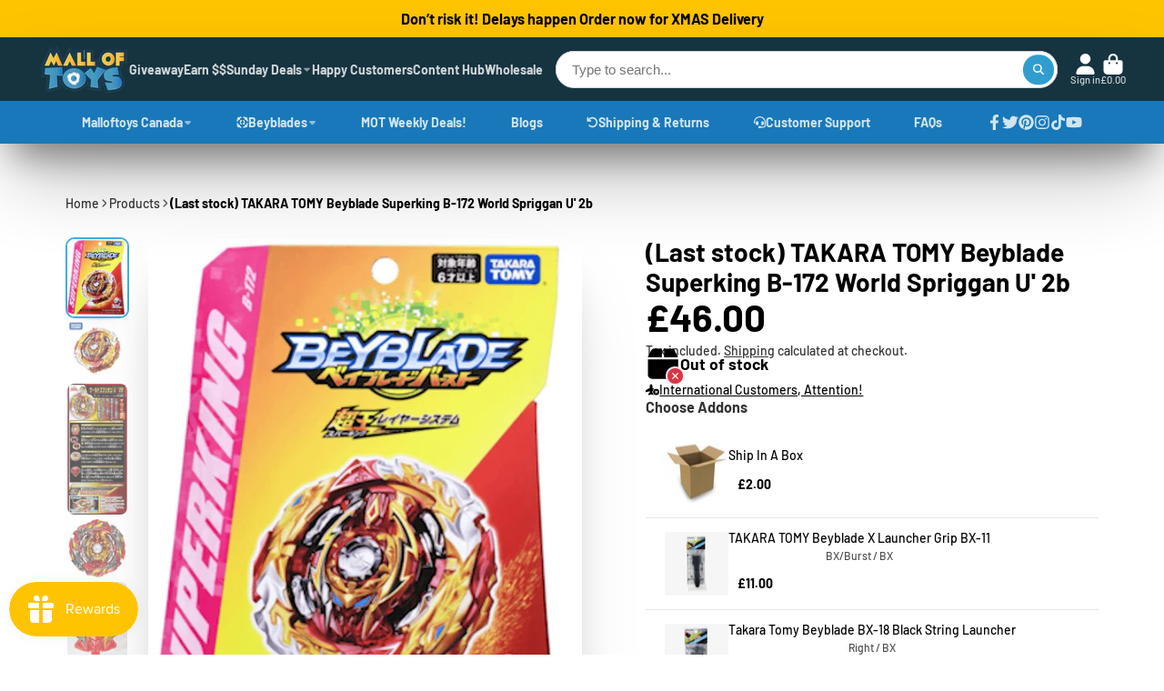

--- FILE ---
content_type: text/html; charset=utf-8
request_url: https://malloftoys.com/en-gb/products/takara-tomy-beyblade-burst-b-168-rage-longinus-ds-3a-beyblade-all-takara-tomy-beyblades?view=quick-view
body_size: 4515
content:
<main id="MainContent" class="content-for-layout focus-none" role="main" tabindex="-1">
        
<section id="shopify-section-s_product" class="shopify-section"> <template id="ProductQuickView-4458762862690">
        <link rel="stylesheet" href="//malloftoys.com/cdn/shop/t/63/assets/product-quick-view.css?v=62237436725195016571707226308" media="print" onload="loadStyle(this)">
        <noscript>
            <link rel="stylesheet" href="//malloftoys.com/cdn/shop/t/63/assets/product-quick-view.css?v=62237436725195016571707226308" media="screen">
        </noscript>
        <div class="#product-quick-view shadow-4">
            <div class="#product"><link href="//malloftoys.com/cdn/shop/t/63/assets/product.css?v=114260496578504589401709655282" rel="stylesheet" type="text/css" media="all" onload="loadStyle(this)">    
        <div class="#grid @type:template #product-grid" style="--template: 64% minmax(0, 1fr); --template-mobile: none; --gap: 3rem;">
            <div>
                <div class="#product-media">
        <link href="//malloftoys.com/cdn/shop/t/63/assets/product-gallery.css?v=178642532432297976281709745737" rel="stylesheet" type="text/css" media="all" onload="loadStyle(this)">
<link href="//malloftoys.com/cdn/shop/t/63/assets/swiper.css?v=18171659380541476771710560232" rel="stylesheet" type="text/css" media="all" onload="loadStyle(this)">
<link rel="stylesheet" href="//malloftoys.com/cdn/shop/t/63/assets/product-gallery-zoom.css?v=111116246571657663701707226295" media="print" onload="loadStyle(this)">
        <noscript>
            <link rel="stylesheet" href="//malloftoys.com/cdn/shop/t/63/assets/product-gallery-zoom.css?v=111116246571657663701707226295" media="screen">
        </noscript>
<product-gallery 
    class="#product-gallery" 
    section-id="s_product" 
    id="product-galleryslideshows_product" 
    
><div class="#grid @type:template #product-gallery-grid" style="--template: 70px minmax(0, 1fr); --template-mobile: 0 minmax(0, 1fr); --gap: 1.5rem; --gap-mobile: 0;"><link href="//malloftoys.com/cdn/shop/t/63/assets/slideshow-thumbnails.css?v=108223524459930152811707226326" rel="stylesheet" type="text/css" media="all" onload="loadStyle(this)">
<slideshow-thumbnails class="#slideshow-thumbnails mobile-hidden @layout-type:slideshow" ref="#product-galleryslideshows_product">
    
        <div class="#slideshow-thumbnails-inner">
            

        <div class="#slideshow-thumbnails-item" data-item>
            <div class="
        #media 
        @type:ar 
        @type-mobile:ar
        
        
        
        
        
    "
    style="
        --image-fit: cover;
        --ar-padding:118.56710393541876%;; 
        ;
        
    "
>
        <div class="#media-image-wrapper">
            
            <img
                class="#media-image @cover @animate-loading"
                alt="TAKARA TOMY Beyblade Burst B-168 Rage Longinus.Ds&#39; 3A Beyblade"
                width="991"
                height="1175"
               
                style="--image-position: 49.121% 8.984%;"
                onload="lazyImageOnLoad(this)"
                
                    
                    
                    
                    src="//malloftoys.com/cdn/shop/products/TAKARA-TOMY-Beyblade-Burst-B-168-Rage-LonginusDs-3A-Beyblade_70x.jpg?v=1759441298"
                    srcset="//malloftoys.com/cdn/shop/products/TAKARA-TOMY-Beyblade-Burst-B-168-Rage-LonginusDs-3A-Beyblade_70x.jpg?v=1759441298, //malloftoys.com/cdn/shop/products/TAKARA-TOMY-Beyblade-Burst-B-168-Rage-LonginusDs-3A-Beyblade_140x.jpg?v=1759441298 2x, //malloftoys.com/cdn/shop/products/TAKARA-TOMY-Beyblade-Burst-B-168-Rage-LonginusDs-3A-Beyblade_210x.jpg?v=1759441298 3x"
                
                
            >
            
<div class="#media-image-loading"></div></div>
    
    
    

</div>
</div>
    

        <div class="#slideshow-thumbnails-item" data-item>
            <div class="
        #media 
        @type:ar 
        @type-mobile:ar
        
        
        
        
        
    "
    style="
        --image-fit: cover;
        --ar-padding:100.0%;; 
        ;
        
    "
>
        <div class="#media-image-wrapper">
            
            <img
                class="#media-image @cover @animate-loading"
                alt="TAKARA TOMY Beyblade Burst B-168 Rage Longinus.Ds&#39; 3A Beyblade"
                width="1080"
                height="1080"
               
                style="--image-position: 50.0% 50.0%;"
                onload="lazyImageOnLoad(this)"
                
                    
                    
                    
                    src="//malloftoys.com/cdn/shop/products/TAKARA-TOMY-Beyblade-Burst-B-168-Rage-LonginusDs-3A-Beyblade-2_70x.jpg?v=1706115877"
                    srcset="//malloftoys.com/cdn/shop/products/TAKARA-TOMY-Beyblade-Burst-B-168-Rage-LonginusDs-3A-Beyblade-2_70x.jpg?v=1706115877, //malloftoys.com/cdn/shop/products/TAKARA-TOMY-Beyblade-Burst-B-168-Rage-LonginusDs-3A-Beyblade-2_140x.jpg?v=1706115877 2x, //malloftoys.com/cdn/shop/products/TAKARA-TOMY-Beyblade-Burst-B-168-Rage-LonginusDs-3A-Beyblade-2_210x.jpg?v=1706115877 3x"
                
                
            >
            
<div class="#media-image-loading"></div></div>
    
    
    

</div>
</div>
    

        </div>
    
</slideshow-thumbnails>

<script type="module" src="//malloftoys.com/cdn/shop/t/63/assets/slideshow-thumbnails.js?v=56421472190420006381707226423"></script>

<div class="#product-gallery-stage">
            <div class="#product-gallery-stage-inner shadow-2">
                <div data-swiper class="swiper">
                    <div class="swiper-wrapper">
                                <div class="swiper-slide"><product-gallery-zoom scale="1.5" class="#product-gallery-zoom" data-zoom="//malloftoys.com/cdn/shop/products/TAKARA-TOMY-Beyblade-Burst-B-168-Rage-LonginusDs-3A-Beyblade.jpg?v=1759441298">
                                                    <div class="
        #media 
        @type:ar 
        @type-mobile:ar
        
        
        
        
        
    "
    style="
        --image-fit: cover;
        --ar-padding:118.56710393541876%;; 
        ;
        
    "
>
        <div class="#media-image-wrapper">
            
            <img
                class="#media-image @cover @animate-loading"
                alt="TAKARA TOMY Beyblade Burst B-168 Rage Longinus.Ds&#39; 3A Beyblade"
                width="991"
                height="1175"
               
                style="--image-position: 49.121% 8.984%;"
                onload="lazyImageOnLoad(this)"
                    
                    src="//malloftoys.com/cdn/shop/products/TAKARA-TOMY-Beyblade-Burst-B-168-Rage-LonginusDs-3A-Beyblade.jpg?v=1759441298"
                    srcset="//malloftoys.com/cdn/shop/products/TAKARA-TOMY-Beyblade-Burst-B-168-Rage-LonginusDs-3A-Beyblade_165x.jpg?v=1759441298 165w,//malloftoys.com/cdn/shop/products/TAKARA-TOMY-Beyblade-Burst-B-168-Rage-LonginusDs-3A-Beyblade_360x.jpg?v=1759441298 360w,//malloftoys.com/cdn/shop/products/TAKARA-TOMY-Beyblade-Burst-B-168-Rage-LonginusDs-3A-Beyblade_533x.jpg?v=1759441298 533w,//malloftoys.com/cdn/shop/products/TAKARA-TOMY-Beyblade-Burst-B-168-Rage-LonginusDs-3A-Beyblade_720x.jpg?v=1759441298 720w,//malloftoys.com/cdn/shop/products/TAKARA-TOMY-Beyblade-Burst-B-168-Rage-LonginusDs-3A-Beyblade_940x.jpg?v=1759441298 940w,//malloftoys.com/cdn/shop/products/TAKARA-TOMY-Beyblade-Burst-B-168-Rage-LonginusDs-3A-Beyblade.jpg?v=1759441298 991w"
                    
                        sizes="(min-width: 992px) calc(min(100vw, 1220px) * 0.64 - 70px - 1.5rem),(max-width: 991px) calc(90vw),  100vw"
                    
                
                
            >
            
<div class="#media-image-loading"></div></div>
    
    
    

</div>

                                                    <div class="#product-gallery-zoom-loading" hidden data-loading>
                                                        <div class="#spinner @size:xs">
    <div></div>
    <div></div>
    <div></div>
</div>
                                                        <span class="#product-gallery-zoom-loading-title">Zooming image...</span>
                                                    </div> 
                                                </product-gallery-zoom></div>        
                            
                                <div class="swiper-slide"><product-gallery-zoom scale="1.5" class="#product-gallery-zoom" data-zoom="//malloftoys.com/cdn/shop/products/TAKARA-TOMY-Beyblade-Burst-B-168-Rage-LonginusDs-3A-Beyblade-2.jpg?v=1706115877">
                                                    <div class="
        #media 
        @type:ar 
        @type-mobile:ar
        
        
        
        
        
    "
    style="
        --image-fit: cover;
        --ar-padding:100.0%;; 
        ;
        
    "
>
        <div class="#media-image-wrapper">
            
            <img
                class="#media-image @cover @animate-loading"
                alt="TAKARA TOMY Beyblade Burst B-168 Rage Longinus.Ds&#39; 3A Beyblade"
                width="1080"
                height="1080"
               
                style="--image-position: 50.0% 50.0%;"
                onload="lazyImageOnLoad(this)"
                    
                    src="//malloftoys.com/cdn/shop/products/TAKARA-TOMY-Beyblade-Burst-B-168-Rage-LonginusDs-3A-Beyblade-2.jpg?v=1706115877"
                    srcset="//malloftoys.com/cdn/shop/products/TAKARA-TOMY-Beyblade-Burst-B-168-Rage-LonginusDs-3A-Beyblade-2_165x.jpg?v=1706115877 165w,//malloftoys.com/cdn/shop/products/TAKARA-TOMY-Beyblade-Burst-B-168-Rage-LonginusDs-3A-Beyblade-2_360x.jpg?v=1706115877 360w,//malloftoys.com/cdn/shop/products/TAKARA-TOMY-Beyblade-Burst-B-168-Rage-LonginusDs-3A-Beyblade-2_533x.jpg?v=1706115877 533w,//malloftoys.com/cdn/shop/products/TAKARA-TOMY-Beyblade-Burst-B-168-Rage-LonginusDs-3A-Beyblade-2_720x.jpg?v=1706115877 720w,//malloftoys.com/cdn/shop/products/TAKARA-TOMY-Beyblade-Burst-B-168-Rage-LonginusDs-3A-Beyblade-2_940x.jpg?v=1706115877 940w,//malloftoys.com/cdn/shop/products/TAKARA-TOMY-Beyblade-Burst-B-168-Rage-LonginusDs-3A-Beyblade-2_1066x.jpg?v=1706115877 1066w,//malloftoys.com/cdn/shop/products/TAKARA-TOMY-Beyblade-Burst-B-168-Rage-LonginusDs-3A-Beyblade-2.jpg?v=1706115877 1080w"
                    
                        sizes="(min-width: 992px) calc(min(100vw, 1220px) * 0.64 - 70px - 1.5rem),(max-width: 991px) calc(90vw),  100vw"
                    
                
                
            >
            
<div class="#media-image-loading"></div></div>
    
    
    

</div>

                                                    <div class="#product-gallery-zoom-loading" hidden data-loading>
                                                        <div class="#spinner @size:xs">
    <div></div>
    <div></div>
    <div></div>
</div>
                                                        <span class="#product-gallery-zoom-loading-title">Zooming image...</span>
                                                    </div> 
                                                </product-gallery-zoom></div>        
                            
</div>
                </div>
            </div>
        </div>
    </div>
    <div class="#product-gallery-pagination swiper-pagination desktop-hidden" data-pagination></div></product-gallery><script type="module" src="//malloftoys.com/cdn/shop/t/63/assets/product-gallery-zoom.js?v=61220453593912650691707226401"></script><script type="module" src="//malloftoys.com/cdn/shop/t/63/assets/product-gallery.js?v=163804732608976278541707226402"></script>
    </div>            
            </div>
            <div>            
                <div class="#product-meta">
        <link href="//malloftoys.com/cdn/shop/t/63/assets/product-info-loading.css?v=94538173119829809411707226298" rel="stylesheet" type="text/css" media="all" onload="loadStyle(this)">

<product-info-loading class="#product-info-loading" section-id=s_product>
    <div class="#spinner @size:md">
    <div></div>
    <div></div>
    <div></div>
</div>
</product-info-loading>

<script type="module" src="//malloftoys.com/cdn/shop/t/63/assets/product-info-loading.js?v=91295072994175843291707226403"></script>
        

                <div class="#product-meta-block  " data-meta-block >
                    
                    
                    <h1 class="#product-title @line-clamp fs-md heading-font" style="--line-clamp: 3;">
                        (Last Stock) TAKARA TOMY Beyblade Burst B-168 Rage Longinus.Ds' 3A Beyblade
                    </h1>

                

                </div>
            
        

                <div class="#product-meta-block  " data-meta-block >
                    
                    
                    <product-variant-listener section-id="s_product" id="b-dd396644-4bb4-4354-abeb-c401cb2bdea6">
                        <div class="#product-price">
                            



<dl class="#price">
  <div class="#price-item @regular  ">
    <dt class="#price-item-heading ">Price
</dt>
    <dd class="#price-item-value">
      <span class="#price-value">£37.00</span>
    </dd>
  </div>
      
  
</dl>

                        </div><div class="#product-price-tax-note">Tax included. <a href="/en-gb/policies/shipping-policy">Shipping</a> calculated at checkout.
</div><div ><form method="post" action="/en-gb/cart/add" id="product-form-installment-s_product" accept-charset="UTF-8" class="shopify-product-form" enctype="multipart/form-data"><input type="hidden" name="form_type" value="product" /><input type="hidden" name="utf8" value="✓" /><input type="hidden" name="id" value="31790392967266">
                                
<input type="hidden" name="product-id" value="4458762862690" /><input type="hidden" name="section-id" value="s_product" /></form></div>
                    </product-variant-listener>

                

                </div>
            
        

        

                <div class="#product-meta-block  " data-meta-block >
                    
                    
<link href="//malloftoys.com/cdn/shop/t/63/assets/product-stock-alert.css?v=96813492811010388351707226311" rel="stylesheet" type="text/css" media="all" onload="loadStyle(this)">
                    <product-variant-listener section-id="s_product" id="b-ff47d48e-7efa-4fba-8725-3afae9f3537d">





<div class="#product-stock-alert">
    <div class="#product-stock-alert-icon">
        <div class="#product-stock-alert-icon-base">
            


<svg class="#icon" >
            <use href="#svg-icon-box"></use>
        </svg>
        </div>
        <div class="#product-stock-alert-icon-status text-danger">
            


<svg class="#icon" >
            <use href="#svg-icon-x"></use>
        </svg>
        </div>
    </div>
    <div class="#product-stock-alert-text">Out of stock</div>
</div></product-variant-listener>

                

                </div>
            
        

                <div class="#product-meta-block  " data-meta-block >
                    
                    
<link href="//malloftoys.com/cdn/shop/t/63/assets/product-form.css?v=57972348041211028371707226294" rel="stylesheet" type="text/css" media="all" onload="loadStyle(this)">


   

<form method="post" action="/en-gb/contact#contactForms_product" id="contactForms_product" accept-charset="UTF-8" class="contact-form"><input type="hidden" name="form_type" value="contact" /><input type="hidden" name="utf8" value="✓" /></form><form method="post" action="/en-gb/cart/add" id="productForms_product4458762862690" accept-charset="UTF-8" class="shopify-product-form" enctype="multipart/form-data" novalidate="novalidate"><input type="hidden" name="form_type" value="product" /><input type="hidden" name="utf8" value="✓" /><product-variant-listener section-id="s_product" id="b-acf9de77-95a7-43b0-88ae-af02c9ee2b46" emptyable><product-form
                class="#product-form"
                section-id="s_product"
            >
                
                    
                        <link href="//malloftoys.com/cdn/shop/t/63/assets/product-stock-notifier.css?v=80773166679144379801707226312" rel="stylesheet" type="text/css" media="all" onload="loadStyle(this)">
<div class="#product-stock-notifier">
    <div class="#product-stock-notifier-header">
        
            <div class="#product-stock-notifier-header-icon">
                


<svg class="#icon" >
            <use href="#svg-icon-bell"></use>
        </svg>

            </div>    
        
</div>
    <div class="#product-stock-notifier-init">
        <div class="#product-stock-notifier-message">
            <h3 class="#product-stock-notifier-message-heading">Stock Notification</h3>
            <h4 class="#product-stock-notifier-message-subheading">Get notified when this product is available again</h4>
        </div>
        <contact-form-submiter 
            success-message="We will email you as soon as this item is in stock"
            success-title="Subscribed!"
        >
            <input type="hidden" form="contactForms_product" data-contact-form-targeter disabled>
            <div class="#product-stock-notifier-form">
        <div class="#product-stock-notifier-form-inner">
            <input
                type="hidden"
                form="contactForms_product"
                name="contact[Stock notify]"
                value="Product(Last Stock) TAKARA TOMY Beyblade Burst B-168 Rage Longinus.Ds' 3A Beyblade" 
            >
            
            <input
                data-input
                form="contactForms_product"
                autocomplete="email"
                type="email"
                class="#product-stock-notifier-form-input"
                placeholder="Your Email"
                name="contact[email]"
                value=""
                required
            >
            <button class="#product-stock-notifier-form-submit" form="contactForms_product" type="submit">
                Notify me 
            </button>
        </div>
    </div>
        </contact-form-submiter>
    </div>
</div>
                    
                
            </product-form></product-variant-listener><input type="hidden" name="product-id" value="4458762862690" /><input type="hidden" name="section-id" value="s_product" /></form><script type="module" src="//malloftoys.com/cdn/shop/t/63/assets/product-to-cart.js?v=137034280527592343851707226411"></script>
<script type="module" src="//malloftoys.com/cdn/shop/t/63/assets/buy-with-counter.js?v=149538553701704949541707226344"></script>

    <script type="module" src="//malloftoys.com/cdn/shop/t/63/assets/contact-form-submiter.js?v=146339866839995438181707226363"></script>



    <script type="module" src="//malloftoys.com/cdn/shop/t/63/assets/product-dynamic-checkout.js?v=33817353378937171461707226399"></script>




                </div>
            
        
    </div>
            </div>
        </div>
    </div>
    <script type="module" src="//malloftoys.com/cdn/shop/t/63/assets/product-variant-listener.js?v=117928347667017526361707226412"></script>
    <script type="module" src="//malloftoys.com/cdn/shop/t/63/assets/product-form.js?v=164035226813831702461707226400"></script>
        </div>
    </template>
    <script type="module">
        const productHandle = "takara-tomy-beyblade-burst-b-168-rage-longinus-ds-3a-beyblade-all-takara-tomy-beyblades";
        const historyLimit = 8;
        const history = JSON.parse(localStorage.getItem('browsingHistory'));
        if (history) {
            const updatedHistory = [productHandle, ...history.filter(url => url !== productHandle)];
            if (updatedHistory.length > historyLimit) updatedHistory.length = historyLimit;
            localStorage.setItem('browsingHistory', JSON.stringify(updatedHistory));
        } else{
            localStorage.setItem('browsingHistory', JSON.stringify([productHandle]));
        }
    </script>



<script type="module" src="//malloftoys.com/cdn/shop/t/63/assets/custom-select.js?v=119338116192657394901707226366"></script><script type="application/ld+json">
{
  "@context": "http://schema.org/",
  "@type": "Product",
  "name": "(Last Stock) TAKARA TOMY Beyblade Burst B-168 Rage Longinus.Ds' 3A Beyblade",
  "url": "https:\/\/malloftoys.com\/en-gb\/products\/takara-tomy-beyblade-burst-b-168-rage-longinus-ds-3a-beyblade-all-takara-tomy-beyblades",
  "image": [
      "https:\/\/malloftoys.com\/cdn\/shop\/products\/TAKARA-TOMY-Beyblade-Burst-B-168-Rage-LonginusDs-3A-Beyblade_991x.jpg?v=1759441298"
    ],
  "description": "\nBrand: TakaraTomy\nModel: B-168\nName: Rage Longinus\nShipping: 3-4 day USPS First class shipping, shipped from Massachusetts, United States.\n\nfollow us on Instagram(@malloftoys) for exclusive discounts and weekly giveaways! \n\n ",
  "sku": "B-168",
  "brand": {
    "@type": "Brand",
    "name": "Takara Tomy"
  },
  "aggregateRating": {
    "@type": "AggregateRating",
    "ratingValue": "2900",
    "bestRating": "2900",
    "ratingCount": "2911"
  },
  "offers": [{
      "@type": "Offer","sku": "B-168","availability": "http://schema.org/OutOfStock",
      "priceValidUntil": "2025-12-31",
      "price": 37.0,
      "priceCurrency": "GBP",
      "url": "https:\/\/malloftoys.com\/en-gb\/products\/takara-tomy-beyblade-burst-b-168-rage-longinus-ds-3a-beyblade-all-takara-tomy-beyblades?variant=31790392967266",
      "shippingDetails": {
        "@type": "OfferShippingDetails",
        "shippingRate": {
          "@type": "MonetaryAmount",
          "value": "5.00",
          "currency": "USD"
        },
        "deliveryTime": {
          "@type": "ShippingDeliveryTime",
          "handlingTime": {
            "@type": "QuantitativeValue",
            "minValue": "1",
            "maxValue": "1",
            "unitCode": "DAY"
          },
          "transitTime": {
            "@type": "QuantitativeValue",
            "minValue": "2",
            "maxValue": "3",
            "unitCode": "DAY"
          }
        },
        "shippingDestination": {
          "@type": "DefinedRegion",
          "addressCountry": "US"
        },
        "applicableCountry": "US"
      },
      "hasMerchantReturnPolicy": {
        "@type": "MerchantReturnPolicy",
        "returnPolicyCategory": "https://schema.org/MerchantReturnFiniteReturnWindow",
        "returnFees": "FreeReturn",
        "returnMethod": "ReturnByMail",
        "returnShippingFeesAmount": {
          "@type": "MonetaryAmount",
          "value": "0.00",
          "currency": "USD"
        },
        "returnPolicyCountry": "US",
        "merchantReturnDays": "30",
        "applicableCountry": "US"
      }
    }
],
  "mainEntity": [
    
]
}
</script>

<div id="sticky-add-to-cart" class="sticky-add-to-cart">
  <div class="sticky-thumbnail">
    <img src="//malloftoys.com/cdn/shop/products/TAKARA-TOMY-Beyblade-Burst-B-168-Rage-LonginusDs-3A-Beyblade_small.jpg?v=1759441298" alt="(Last Stock) TAKARA TOMY Beyblade Burst B-168 Rage Longinus.Ds' 3A Beyblade">
  </div>
  <div class="sticky-details">
    <div class="sticky-title">(Last Stock) TAKARA TOMY Beyblade Burst B-168 Rage Longinus.Ds' 3A Beyblade</div>
    <div class="sticky-prices">
      <span class="sticky-price">£37.00</span>
      
    </div>
  </div>
  <button class="sticky-add-to-cart-btn" onclick="document.querySelector('button[class*=\\@display-style\\:gradient]').click()">Add to Cart</button>
</div>
<style>
  #sticky-add-to-cart {
  position: fixed;
  bottom: 85px;
  right:2px;
  width: 100%;
  max-width: 400px;
  background: #fff;
  box-shadow: 0 0 10px rgba(0, 0, 0, 0.1);
  border-radius: 5px;
  border: black solid 1px;
  padding: 10px;
  display: none; /* Initially hidden */
  align-items: center;
  z-index: 9999;
  transition: transform 0.3s ease, opacity 0.3s ease;
}

.sticky-thumbnail img {
  width: 50px;
  height: 50px;
  object-fit: cover;
  border-radius: 5px;
}

.sticky-details {
  flex: 1;
  margin-left: 10px;
  overflow: hidden;
}

.sticky-title {
  font-size: 16px;
  font-weight: bold;
  white-space: nowrap;
  overflow: hidden;
  text-overflow: ellipsis;
}

.sticky-prices {
  display: flex;
  align-items: center;
  margin: 5px 0;
}

.sticky-price {
  font-size: 18px;
  color: #333;
  margin-right: 10px;
}

.sticky-compare-price {
  font-size: 14px;
  color: #999;
  text-decoration: line-through;
}

.sticky-add-to-cart-btn {
  background: #2F9ECF;
  color: #fff;
  border: none;
  padding: 10px 20px;
  border-radius: 5px;
  cursor: pointer;
  margin-left: 10px;
}

.shake {
  animation: shake 0.5s;
}

@keyframes shake {
  0%, 100% {
    transform: translateX(0);
  }
  25% {
    transform: translateX(-5px);
  }
  75% {
    transform: translateX(5px);
  }
}
</style>
<script>
  document.addEventListener('DOMContentLoaded', function() {
  var stickyAddToCart = document.getElementById('sticky-add-to-cart');
  var stickyAddToCartBtn = document.querySelector('.sticky-add-to-cart-btn');

  // Show the sticky bar after scrolling down 300px
  window.addEventListener('scroll', function() {
    if (window.scrollY > 300) {
      stickyAddToCart.style.display = 'flex';
      stickyAddToCart.style.opacity = '1';
      stickyAddToCart.style.transform = 'translateY(0)';
    } else {
      stickyAddToCart.style.opacity = '0';
      stickyAddToCart.style.transform = 'translateY(100%)';
      setTimeout(function() {
        stickyAddToCart.style.display = 'none';
      }, 300);
    }
  });

  // Add shaking animation
  setInterval(function() {
    stickyAddToCartBtn.classList.add('shake');
    setTimeout(function() {
      stickyAddToCartBtn.classList.remove('shake');
    }, 500);
  }, 3000);
});

</script></section>
    </main>

--- FILE ---
content_type: text/css
request_url: https://malloftoys.com/cdn/shop/t/63/assets/social-profiles.css?v=135374934702426479321707226329
body_size: -798
content:
.\#social-profiles{--icon-size:1.5rem;--gap:1rem;gap:var(--gap);display:flex;flex-wrap:wrap}.\#social-profiles-item{color:inherit}.\#social-profiles-item-icon .\#icon{--size:var(--icon-size)}

--- FILE ---
content_type: text/css
request_url: https://malloftoys.com/cdn/shop/t/63/assets/product-info-loading.css?v=94538173119829809411707226298
body_size: -711
content:
.\#product-info-loading{display:flex;align-items:center;justify-content:center;top:0;left:0;width:100%;height:100%;position:absolute;background:rgba(235,239,241,.5);opacity:0;pointer-events:none;z-index:21}.\#product-info-loading.\!active{opacity:1;pointer-events:auto}

--- FILE ---
content_type: text/css
request_url: https://malloftoys.com/cdn/shop/t/63/assets/product-stock-alert.css?v=96813492811010388351707226311
body_size: -610
content:
.\#product-stock-alert{display:flex;align-items:center;gap:1rem}.\#product-stock-alert-text{font-size:1.25rem;font-weight:var(--font-body-weight-bold)}.\#product-stock-alert-icon{position:relative}.\#product-stock-alert-icon-base .\#icon{--size:2.7rem}.\#product-stock-alert-icon-status{border:2px solid #ededed;bottom:-.4rem;right:-.4rem;position:absolute;padding:3px;border-radius:50%;background:currentColor}.\#product-stock-alert-icon-status .\#icon{color:#fff;--size:0.8rem;display:block}

--- FILE ---
content_type: text/css
request_url: https://malloftoys.com/cdn/shop/t/63/assets/product-payment-methods.css?v=153217325458099665791707226303
body_size: -940
content:
.\#product-payment-methods{display:flex;flex-wrap:wrap;gap:.5rem}.\#product-payment-methods.\@center{justify-content:center}.\#product-payment-methods-item>svg{height:2.2rem;width:auto}

--- FILE ---
content_type: text/css
request_url: https://malloftoys.com/cdn/shop/t/63/assets/page-spinner.css?v=158231144301005980821707226279
body_size: -635
content:
.\#page-spinner{position:fixed;display:flex;align-items:center;justify-content:center;background:rgba(255,255,255,.67);backdrop-filter:blur(5px);top:0;left:0;width:100%;height:100%;z-index:99}

--- FILE ---
content_type: text/css
request_url: https://malloftoys.com/cdn/shop/t/63/assets/lights-out.css?v=51867121224020510081707226261
body_size: -691
content:
.\#lights-out{top:0;left:0;width:100%;height:100%;position:fixed;background:#000;opacity:.8;display:block;z-index:22;display:none}.\#lights-out[on]{display:block}

--- FILE ---
content_type: text/css
request_url: https://malloftoys.com/cdn/shop/t/63/assets/product-quick-view.css?v=62237436725195016571707226308
body_size: -794
content:
.\#product-quick-view{max-height:90vh;overflow-y:auto;padding:3rem;border-radius:var(--border-radius-base);background:var(--color-g-bg)}.\#product-quick-view .\#product-media{top:0}

--- FILE ---
content_type: text/javascript
request_url: https://malloftoys.com/cdn/shop/t/63/assets/product-form.js?v=164035226813831702461707226400
body_size: -19
content:
(async()=>{const{Core}=await importModule('Core');const PREFIX_BUY_WITH='buy_with_'
customElements.define('product-form',class extends Core{elements={formTargeter:'[data-product-form-targeter]',toCartButton:'product-to-cart'}
render(){if(!this.$formTargeter)return;this.$form=this.$formTargeter.form;this.$form?.addEventListener('submit',this._submitHandler.bind(this))}
_submitHandler(e){e.preventDefault();this.$toCartButton.addToCart(this.cartItems,this.mainVariantId)}
_isVariantInput([inputName,value]){if(inputName==='selling_plan')this._setSellingPlan(value);return inputName.includes(PREFIX_BUY_WITH)||inputName==='id'}
_setSellingPlan(id){this.sellingPlanId=id}
_setCartItem([inputName,value]){if(inputName==='id')this.mainVariantId=value;const sellingPlanId=this.sellingPlanId||'';return{id:value,quantity:this._getItemQty(inputName),selling_plan:inputName==='id'?sellingPlanId:'',properties:this._getProperties(inputName)}}
_getItemQty(inputName){return inputName==='id'?this.qty:1}
_getProperties(inputName){return inputName==='id'?this.properties:{}}
get cartItems(){return Array.from(this.formData.entries()).filter(this._isVariantInput.bind(this)).map(this._setCartItem.bind(this))}
get formData(){return new FormData(this.$form)}
get qty(){return+this.formData.get('quantity')||1}
get properties(){const propertyKeys=this.formData.getAll('customPropertyReference');return propertyKeys.filter(Boolean).reduce((acc,key)=>{acc[key]=this.formData.get(`properties[${key}]`);return acc},{})}})})()

--- FILE ---
content_type: text/javascript
request_url: https://malloftoys.com/cdn/shop/t/63/assets/product-buy-with.js?v=165554656675986184081707226394
body_size: -49
content:
(async()=>{const{Core}=await importModule('Core');const{$toggleDisplay}=await importModule('Utils');const ATTR_MONEY_TEMPLATE="money-template";const ATTR_MAIN_VARIANT_PRICE="main-variant-price";const ATTR_SHOW_TOTAL='show-total';customElements.define('product-buy-with',class extends Core{elements={items:'*[data-element="complementary-item"]',subtotal:'[data-element="subtotal"]',subtotalPrice:'[data-element="subtotal-price"]',}
subscriptions={'cart:update':'_uncheck'}
render(){this.subscribe('cart:update',{global:!0});this._handleChange()}
_handleChange(){this.addEventListener('change',this._onChange.bind(this))}
_onChange(){this._getCurrentItems();this.showTotal&&this._updateSubtotal();this._publishChange()}
_getCurrentItems(){this.checkedItems=this.$items.filter(item=>item.checked)}
_uncheck(){this.checkedItems.map($checkbox=>{$checkbox.checked=!1});$toggleDisplay(this.$subtotal,!1);this._getCurrentItems();this._publishChange()}
_publishChange(){this.publish('buyWith:change',{selected:this.checkedItems.length})}
_updateSubtotal(){this._getSubtotalWithCurrency();this.$subtotalPrice.innerText=this.subtotalWithCurrency;$toggleDisplay(this.$subtotal,!!this.checkedItems.length)}
_getSubtotalWithCurrency(){this.subtotalWithCurrency=this.moneyTemplate.replace('{amount}',this.subtotalValue)}
get subtotalValue(){return this.checkedItems.map(item=>+item.dataset.priceValue).reduce((acc,price)=>acc+=price,+this.mainVariantPrice).toLocaleString(undefined,{minimumFractionDigits:2})}
get mainVariantPrice(){return this.getAttribute(ATTR_MAIN_VARIANT_PRICE)}
get moneyTemplate(){return this.getAttribute(ATTR_MONEY_TEMPLATE)}
get showTotal(){return this.hasAttribute(ATTR_SHOW_TOTAL)}})})()

--- FILE ---
content_type: text/javascript
request_url: https://malloftoys.com/cdn/shop/t/63/assets/custom-select.js?v=119338116192657394901707226366
body_size: -67
content:
(async()=>{const{Core}=await importModule('Core');const{computePosition,flip}=await importModule('FloatingUI');const{$show,$hide,$isHidden}=await importModule('Utils');const CLASSNAME_SELECTED='active';const CN_INIT='!init';const SELECTOR_OPTION_CONTENT='[data-option-content]';customElements.define('x-select',class extends Core{elements={optionsList:'[data-options]',state:'[data-state]',options:'*[data-option]'}
async render(){this.$currentOption=this.querySelector(`.${CLASSNAME_SELECTED}`)||'';this.$currentOption&&this._setCurrent(this.$currentOption.dataset.option);computePosition(this.$state,this.$optionsList,{placement:'bottom-end',strategy:'absolute',middleware:[flip()],}).then(({x,y})=>{Object.assign(this.$optionsList.style,{left:`${x}px`,top:`${y}px`})
this._hideList();this.$optionsList.classList.remove(CN_INIT)})
this.$state.addEventListener('click',()=>{this.isHidden?this._showList():this._hideList()});document.addEventListener('click',e=>{if(this.$optionsList.contains(e.target)||this.contains(e.target)){return}
this._hideList()})
this.$options.map(option=>option.addEventListener('click',this._selectOption.bind(this)))}
_selectOption({currentTarget}){this._hideList();if(currentTarget===this.$currentOption)return;this.$currentOption&&this.$currentOption.classList.remove(CLASSNAME_SELECTED);this.$currentOption=currentTarget;this.$currentOption.classList.add(CLASSNAME_SELECTED);this._setCurrent(this.$currentOption.dataset.option);this.dispatchEvent(new CustomEvent('x-change',{detail:{value:this.value}}))}
_setCurrent(value){this.value=value;this.$state.replaceChildren(...this.$currentOption.querySelector(SELECTOR_OPTION_CONTENT).cloneNode(!0).childNodes)}
_showList(){$show(this.$optionsList)}
_hideList(){$hide(this.$optionsList)}
get isHidden(){return $isHidden(this.$optionsList)}})})()

--- FILE ---
content_type: text/javascript
request_url: https://malloftoys.com/cdn/shop/t/63/assets/posted-popup.js?v=159423105644084922281707226391
body_size: -432
content:
(async()=>{const{Core}=await importModule('Core');const ATTR_NEWSLETTER_MSG='newsletter-msg';const ATTR_CONTACT_MSG='contact-msg';customElements.define('posted-popup',class extends Core{elements={template:'[data-template]'}
async render(){await customElements.whenDefined('modal-popup');this._initPopup()}
_initPopup(){if(window.location.search.includes('?customer_posted=true','customer_posted%3Dtrue')){this._trigerModal(this.newsletterMsg)}
if(window.location.search.includes('?contact_posted=true','contact_posted%3Dtrue')){this._trigerModal(this.contactMsg)}}
_trigerModal(msg){this.publish('toast-notification:open',{title:msg,type:'success'})}
get newsletterMsg(){return this.getAttribute(ATTR_NEWSLETTER_MSG)}
get contactMsg(){return this.getAttribute(ATTR_CONTACT_MSG)}})})()

--- FILE ---
content_type: text/javascript
request_url: https://malloftoys.com/cdn/shop/t/63/assets/product-info-loading.js?v=91295072994175843291707226403
body_size: -720
content:
(async()=>{const{Core}=await importModule('Core');const CN_ACTIVE='!active';customElements.define('product-info-loading',class extends Core{subscriptions={'variant:loading':'_handleLoading'}
render(){this.subscribe('variant:loading',{global:!0})}
_handleLoading(state){this.classList.toggle(CN_ACTIVE,state)}})})()

--- FILE ---
content_type: text/javascript
request_url: https://malloftoys.com/cdn/shop/t/63/assets/cart-total.js?v=5559694239201949111707226353
body_size: -428
content:
(async()=>{const{Core}=await importModule('Core');customElements.define('cart-total',class extends Core{subscriptions={'cart:update':'_cartUpdateHandler'}
async render(){await customElements.whenDefined('cart-provider');this.publish('cart:add-feature',{feature:'cart-total'});this.subscribe('cart:update',{global:!0})}
_cartUpdateHandler({meta}){this.total=meta.total}
set total(value){this.innerHTML=value}})})()

--- FILE ---
content_type: text/javascript
request_url: https://malloftoys.com/cdn/shop/t/63/assets/cart-counter.js?v=61774949554320809131707226345
body_size: -468
content:
(async()=>{const{Core}=await importModule('Core');const{$classListTemp,$toggleDisplay}=await importModule('Utils');const CN_ANIMATE='!animate';customElements.define('cart-counter',class extends Core{subscriptions={'cart:update':'_cartUpdateHandler'}
async render(){await customElements.whenDefined('cart-provider');this.publish('cart:add-feature',{feature:'counter'});this.subscribe('cart:update',{global:!0})}
_cartUpdateHandler({meta}){this.items=meta.count;$classListTemp(this,CN_ANIMATE)}
set items(value){this.textContent=value;$toggleDisplay(this,!!value)}})})()

--- FILE ---
content_type: text/javascript
request_url: https://malloftoys.com/cdn/shop/t/63/assets/buy-with-counter.js?v=149538553701704949541707226344
body_size: -763
content:
(async()=>{const{Core}=await importModule('Core');const{$toggleDisplay}=await importModule('Utils');customElements.define('buy-with-counter',class extends Core{elements={addOne:'[data-element="add-one"]',addMany:'[data-element="add-many"]'}
subscriptions={'buyWith:change':'_updateCounter'}
render(){this.subscribe('buyWith:change')}
_updateCounter({selected}){const count=selected+1;this.$addMany.querySelector('[data-i18n-amount]').textContent=count;$toggleDisplay(this.$addMany,count>1)
$toggleDisplay(this.$addOne,count<=1)}})})()

--- FILE ---
content_type: text/javascript
request_url: https://malloftoys.com/cdn/shop/t/63/assets/product-recommendations.js?v=163505270478081558891707226409
body_size: -228
content:
(async()=>{const{Core}=await importModule('Core');const{fetchHTML,$isEmpty,$show,$clone,Routes}=await importModule('Utils');const ATTR_PRODUCT_ID='product-id';const ATTR_LIMIT='limit';const SEL_WRAPPER='[data-swiper-wrapper]';const RQ_SECTION_ID='r_product-recommendations-slides';customElements.define('product-recommendations',class extends Core{elements={template:'[data-template]'}
async render(){this._initContainer();await this._setRecommendations();this._showRecommendations()}
_initContainer(){this.$container=$clone(this.$template)}
async _setRecommendations(){const $doc=await fetchHTML(`${Routes('productRecommendations')}?${this.fetchParams.toString()}`);const $section=$doc.getElementById(`shopify-section-${RQ_SECTION_ID}`);if($isEmpty($section))return this.getParentSection().remove();this.$container.querySelector(SEL_WRAPPER).replaceChildren(...$section.cloneNode(!0).childNodes)}
_showRecommendations(){this.replaceChildren(...this.$container.childNodes);$show(this)}
get fetchParams(){return new URLSearchParams({product_id:this.productId,limit:+this.limit,section_id:RQ_SECTION_ID})}
get productId(){return this.getAttribute(ATTR_PRODUCT_ID)}
get limit(){return this.getAttribute(ATTR_LIMIT)}})})()

--- FILE ---
content_type: text/javascript
request_url: https://malloftoys.com/cdn/shop/t/63/assets/express-option-list.js?v=123867180106516517221707226372
body_size: -550
content:
(async()=>{const{Core}=await importModule('Core');customElements.define('express-option-list',class extends Core{elements={toCartButton:'product-to-cart',selectedVariantPrice:'[data-selected-variant-price]'}
isSorted=!1;render(){this.addEventListener('change',this._onSelect.bind(this))}
_onSelect(e){this.selectedVariantId=e.target.value;this.selectedVariantPrice=e.target.dataset.price;this.$toCartButton.variantId=this.selectedVariantId}
set selectedVariantPrice(value){this.$selectedVariantPrice.innerText=value}})})()

--- FILE ---
content_type: text/javascript
request_url: https://malloftoys.com/cdn/shop/t/63/assets/product-dynamic-checkout.js?v=33817353378937171461707226399
body_size: -508
content:
(async()=>{const{Core}=await importModule('Core');const{$toggleDisplay}=await importModule('Utils');const CN_DISABLED='!disabled';customElements.define('product-dynamic-checkout',class extends Core{subscriptions={'buyWith:change':'_handleBuyWith','cart:add':'_disable','cart:update':'_enable','cart:error':'_enable'}
render(){this._rerenderPaymentButton();this.subscribe('buyWith:change');this.subscribe('cart:add',{global:!0});this.subscribe('cart:update',{global:!0});this.subscribe('cart:error',{global:!0})}
_rerenderPaymentButton(){if(window.Shopify?.PaymentButton?.init){window.Shopify.PaymentButton.init()}};_handleBuyWith({selected}){return $toggleDisplay(this,!selected)}
_disable(){this.disabled=!0}
_enable(){setTimeout(()=>{this.disabled=!1},1500)};set disabled(state){this.classList.toggle(CN_DISABLED,state)}})})()

--- FILE ---
content_type: text/javascript
request_url: https://malloftoys.com/cdn/shop/t/63/assets/localization-dropdown.js?v=61991484555721647271707226377
body_size: -390
content:
(async()=>{const{Core}=await importModule('Core');const{$show}=await importModule('Utils');customElements.define('localization-dropdown',class extends Core{elements={dropdown:'drop-down',form:'form',spinner:'[data-spinner]'}
render(){this._handleFormChange();this._handleDropdownStateChange()}
_handleDropdownStateChange(){if(this.lightsOut){this.$dropdown.addEventListener('dropdown:open',this._onDropdownOpen.bind(this));this.$dropdown.addEventListener('dropdown:close',this._onDropdownClose.bind(this))}}
_onDropdownOpen(){this.publish('lights-out',!0)}
_onDropdownClose(){this.publish('lights-out',!1)}
_handleFormChange(){this.$form.addEventListener('change',this._onFormChange.bind(this))}
_onFormChange(){$show(this.$spinner);this.$form.submit()}
get lightsOut(){return this.hasAttribute('lights-out')}})})()

--- FILE ---
content_type: text/javascript
request_url: https://malloftoys.com/cdn/shop/t/63/assets/contact-form-submiter.js?v=146339866839995438181707226363
body_size: -272
content:
(async()=>{const{Core}=await importModule('Core');const{Routes}=await importModule('Utils');customElements.define('contact-form-submiter',class extends Core{elements={form:'[data-contact-form]',formTargeter:'[data-contact-form-targeter]',inputs:'*[data-input]'}
render(){if(!this.$form){this.$form=this.$formTargeter.form}
this.$form.addEventListener('submit',this._handleSubmit.bind(this))}
async _handleSubmit(e){e.preventDefault();const formData=new FormData(e.target);const{url}=await this._send(formData);url.includes('challenge')?e.target.submit():this._success()}
async _send(formData){try{return await fetch(Routes('contact'),{method:'POST',body:formData})}catch({message}){console.error(message)}}
_success(){this._publishNotification();this._clearInputs()}
_publishNotification(){this.publish('toast-notification:open',{title:this.succesTitle,message:this.succesMsg,type:'success'})}
_clearInputs(){this.$inputs.map($input=>$input.value='')}
get succesMsg(){return this.getAttribute('success-message')||''}
get succesTitle(){return this.getAttribute('success-title')||''}})})()

--- FILE ---
content_type: text/javascript
request_url: https://malloftoys.com/cdn/shop/t/63/assets/page-spinner.js?v=68958504739443714061707226387
body_size: -507
content:
(async()=>{const{Core}=await importModule('Core');const{$hide,$show}=await importModule('Utils');customElements.define('page-spinner',class extends Core{subscriptions={'spinner:show':'_onShow','spinner:hide':'_onHide'}
render(){this.subscribe('spinner:show',{global:!0});this.subscribe('spinner:hide',{global:!0})}
_onShow(){$show(this)}
_onHide(){$hide(this)}})})()

--- FILE ---
content_type: text/javascript
request_url: https://malloftoys.com/cdn/shop/t/63/assets/core.js?v=77881558291933902981707226364
body_size: 23
content:
const BIND_EXCLUDED_METHODS={constructor:!0,render:!0}
class Core extends HTMLElement{static autobind=!0;constructor(){super();this.sectionId=this.getAttribute('section-id');if(typeof this.onIntersect=='function'){this.observer=new IntersectionObserver((entries)=>{this.onIntersect(entries[0].isIntersecting)})
this.observer.observe(this)}
this._subs={}}
subscribe(eventName,options){const handler=this.subscriptions[eventName];const handleFn=e=>{if(options?.global||this.sectionId&&this.sectionId===e.detail.sectionId){const handler=this.subscriptions[eventName];this[handler](e.detail.data,e.detail.sectionId,e)}};this._subs[handler]=handleFn.bind(this);document.addEventListener(eventName,this._subs[handler],{once:!!options?.once,capture:!0})}
async publish(eventName,data){const{publishEvent}=await importModule('Utils');publishEvent(eventName,data,this.sectionId)}
getParentSection(){return document.getElementById(`shopify-section-${this.sectionId}`)}
connectedCallback(){if(this.elements){for(const[key,value]of Object.entries(this.elements)){this[`$${key}`]=value[0]==="*"?Array.from(this.querySelectorAll(value.substring(1))):this.querySelector(value)}}
if(typeof this.render=='function'){this.render()}}
disconnectedCallback(){if(typeof this.disconnect=='function'){this.disconnect()}
if(this.subscriptions){for(const[key,value]of Object.entries(this.subscriptions)){if(typeof this._subs[value]=='function'){document.removeEventListener(key,this._subs[value],!0)}}}}
reRender(doc,selector,root){if(!selector){selector=`${this.tagName}[section-id="${this.sectionId}"]`}
if(!root){root=this}
const target=doc.querySelector(selector);root.replaceChildren(...target.cloneNode(!0).childNodes)}
$get(el,src=this){return src.querySelector(this.elements[el])}}
export{Core,Core as default}

--- FILE ---
content_type: text/javascript
request_url: https://malloftoys.com/cdn/shop/t/63/assets/cart-provider.js?v=65067419308991614171707226352
body_size: 293
content:
(async()=>{const{Core}=await importModule('Core');const{Routes,parseHTML}=await importModule('Utils');const CART_R_SECTION='r_cart';const NOTIFICATION_SECTION='r_cart-notification';const ATTR_IS_CART_PAGE='cart-page';const SECTION_DRAWER='g_cart-drawer';customElements.define('cart-provider',class extends Core{subscriptions={'cart:add-feature':'_addFeature','cart:add':'_add','cart:change':'_update'}
features={};render(){this.subscribe('cart:add-feature',{global:!0});this.subscribe('cart:add',{global:!0});this.subscribe('cart:change',{global:!0})}
_addFeature({feature}){this.features[feature]=!0}
async _add({items}){try{const resBody={items};if(this.features.notification){resBody.sections=[NOTIFICATION_SECTION];resBody.attributes={notification_items_variant_ids:items.map(({id})=>id).join(',')}}
const res=await this._requestCart('cartAdd',resBody);this._cleanCartAttributes();if(this.redirectToCart){window.location.pathname=Routes('cart');return}
const cartData=await res.json();if(!res.ok){throw new Error(JSON.stringify({message:cartData.message,description:cartData.description}))}else{this._publishUpdates(cartData)}}catch(e){console.error(e);const{message='',description=''}=JSON.parse(e.message);if(message||description){this.publish('toast-notification:open',{title:message,message:description,type:'error'})}
this.publish('cart:error')}}
_cleanCartAttributes(){if(this.features.notification){this._requestCart('cartUpdate',{attributes:{notification_items_variant_ids:null}})}}
async _update({key,quantity,selling_plan}){const res=await this._requestCart('cartChange',{id:key,quantity,selling_plan,sections:[CART_R_SECTION],sections_url:Routes('cart')});const cartData=await res.json();this._publishUpdates(cartData)}
async _publishUpdates(cartData){const eventData={};if(this.features['cart-total']||this.features.counter||this.features.drawer)
eventData.meta=await this._getCartMeta();if(this.features.drawer)
eventData.drawer={section:await this._getDrawerSection(),open:!this.features.notification}
if(this.features.notification)
eventData.notification={section:cartData.sections[NOTIFICATION_SECTION],recommendationProductId:cartData.items[0]?.product_id}
if(this.features.cart){const $cartDoc=parseHTML(cartData.sections[CART_R_SECTION]);eventData.cart={getCount:()=>$cartDoc.querySelector('[data-cart-counter]').innerText,getItems:()=>$cartDoc.querySelector('[data-cart-items]'),getSubtotalBlock:()=>$cartDoc.querySelector('[data-cart-subtotal-block]'),getFreeShippingBlock:()=>$cartDoc.querySelector('[data-cart-free-shipping-block]')}}
this.publish('cart:update',eventData)}
async _getCartMeta(){const res=await fetch(`${Routes('cart')}?view=meta`);const{count,...data}=await res.json();return{count:Number(count),...data}}
async _getDrawerSection(){const res=await fetch(`${Routes('root')}?section_id=${SECTION_DRAWER}`);return await res.text()}
_requestCart(route,body){return fetch(`${Routes(route)}.js`,{method:'POST',headers:{'Content-Type':'application/json','Accept':'application/json'},body:JSON.stringify(body)})}
get isCartPage(){return this.hasAttribute(ATTR_IS_CART_PAGE)}
get redirectToCart(){return!this.isCartPage&&!this.features.notification&&!this.features.drawer}})})()

--- FILE ---
content_type: text/javascript
request_url: https://malloftoys.com/cdn/shop/t/63/assets/main-navigation.js?v=161162289378462456931707226380
body_size: -448
content:
(async()=>{const{Core}=await importModule('Core');const{$hover}=await importModule('Utils');customElements.define('main-navigation',class extends Core{elements={dropdowns:'*[data-drop]'}
render(){this.$dropdowns.map(this._handleDropdown.bind(this))}
_handleDropdown(drop){$hover(drop,(e,state)=>this.publish('lights-out',state))}})})()

--- FILE ---
content_type: application/javascript
request_url: https://group-buy.webkul.com/js/wk_group_buy.js?shop=malloftoys.myshopify.com
body_size: 2783
content:
window.WKGB = {};
var shopName = Shopify.shop;
var wkGBbaseUrl = document.currentScript.src.split('js/')[0];
var sharableUrl = window.location.href;
var accessToken = '';
WKGB.wkGBSessionKey = 'wk_group_buy_encrypted_access_token';
WKGB.wkGBCustID = 'wk_group_buy_customer_id';
WKGB.currency = Shopify.currency;
WKGB.country_code = Shopify.country;
WKGB.wk_gb_money_format = '';

if(window.wk_gb_money_format !== undefined && window.wk_gb_money_format !== ''){
    if(window.wk_gb_money_format.includes('0.00')){
        WKGB.wk_gb_money_format = window.wk_gb_money_format.replace('0.00', '{{amount}}');
    }
    else if (window.wk_gb_money_format.includes('0')) {
        WKGB.wk_gb_money_format = window.wk_gb_money_format.replace('0', '{{amount_no_decimals}}');
    }
    else{
        console.error('Something went wrong in price formating');
    }
}

class wkGroupBuy { 
    constructor(_value){
        Object.assign(this,_value);
    }
    wkGBCommonAjaxCall(request_data, beforeSend, callback, complete){
        //console.log(request_data);
        var accessToken = sessionStorage.getItem(WKGB.wkGBSessionKey);
        if(typeof accessToken == 'undefined' || accessToken == null){
            //  regenerate token if accessToken null
            wkGroupBuy.prototype.wkGBvalidateStore(function(){});
            request_data.at = sessionStorage.getItem(WKGB.wkGBSessionKey);
        }
        else{
            request_data.at = accessToken;
        }
        if(request_data.resource.indexOf('?') == -1){
            request_data.resource = request_data.resource + '?';
        }
        // preview design
        let wk_preview_gb = $_GET('wk_preview_gb');
        wk_preview_gb = (wk_preview_gb===undefined)?0:wk_preview_gb;
        if(wk_preview_gb){
            request_data.resource = request_data.resource + '&wk_preview_gb=true';
        }
        if (WKGB.country_code != ''){
            request_data.resource = request_data.resource + '&country_code=' + WKGB.country_code ;
        }
        if (WKGB.currency?.active != ''){
            request_data.resource = request_data.resource + '&currency_active=' + WKGB.currency.active ;
        }
        if (WKGB.currency?.rate != ''){
            request_data.resource = request_data.resource + '&currency_rate=' + WKGB.currency.rate ;
        }
        if (WKGB.wk_gb_money_format != ''){
            request_data.resource = request_data.resource + '&money_format=' + WKGB.wk_gb_money_format;
        }
        request_data.resource = encodeURI(request_data.resource);
        console.log(request_data);

        $.ajax({
            type: "POST",
            url: wkGBbaseUrl + "ajax/call/service",
            data: {request_data},
            beforeSend: beforeSend,
            dataType: "json",
            success: function(response) {
                callback(response);
            },
            error: function(e) {
                console.log(e);
            },
            complete: complete
        });
    }
    wkGBvalidateStore(callback){
        accessToken = sessionStorage.getItem(WKGB.wkGBSessionKey);
        if(accessToken===null){
            $.ajax({
                type: "POST",
                url: wkGBbaseUrl + "ajax/validate/store",
                data: {shopName: shopName},
                success: function(result) {
                    //console.log(result);
                    callback(result);
                },
                error: function(e) {
                    console.log(e);
                },
            });
        }
        else{
            callback({"access_token": accessToken });
        }
    }
    wkCheckCustomerLogin(){
        wk_gb_customer_id = sessionStorage.getItem(WKGB.wkGBCustID);
        if(wk_gb_customer_id==0||wk_gb_customer_id===undefined){      
            window.location.href = '/account/login?return_url='+window.location.pathname+window.location.search;
            return false;
        }
        return wk_gb_customer_id;
    }
    wkGBAlertNotification(msg, alertClass) {
        var x = $("#wk-gb-notify-box");
        x.html(msg).addClass(alertClass).addClass("show");
        setTimeout(function(){ x.removeClass("show").removeClass(alertClass); }, 3000);
    }
    getShopifyFrontData(type){
        console.log();
        return Shopify;
    }
    getProducts(load_type){
        sessionStorage.setItem(WKGB.wkGBCustID,$("#wk_group_buy_products").attr('cid'));
                    var wk_gb_customer_id = $("#wk_group_buy_products").attr('cid');
                    var wk_gb_customer_email = $("#wk_group_buy_products").attr('cemail');
                    var vendor = wkghGetParam('vendor');
                    var limit = wkghGetParam('limit');
                    var data = {
                        resource: "store-front/products.json?product_page=1&status=run&customer_id="+wk_gb_customer_id+"&customer_email="+wk_gb_customer_email+"&vendor="+vendor+"&load_type="+load_type+"&limit="+limit,
                        method: "GET",
                        data: "",
                    }; 
                    wkGroupBuy.prototype.wkGBCommonAjaxCall(data, //data
                        function(){
                        $('.wk-gb-loader').show();
                        }, //beforesend
                        function(response){ //callback
                            
                            //console.log(response);
                            let res = response.response;
                            if(res.html_content!=null)
                                $('.wk-gb-loader').show();
                            
                            $('#wk_group_buy_products').html(res.html_content);
                        },
                        function(){
                        $('.wk-gb-loader').hide();
                        } //complete
                    );
    }
}

class WkGroupBuyWidget extends wkGroupBuy{
    constructor(_value){
        super(_value);
        this.init()
    }
    init(){
        this.wkGBvalidateStore(function(response){
            if(typeof response.access_token !== 'undefined'){
                sessionStorage.setItem(WKGB.wkGBSessionKey,response.access_token);
                accessToken = response.access_token;
                var data = {
                    resource: "store-front/products.json",
                    method: "GET",
                    data: "",
                }; 
                if(window.location.href.indexOf("/pages/group-buy-product") > -1){
                    wkGroupBuy.prototype.getProducts('page_load');
                }
                if(window.location.href.indexOf("/pages/group-buy-account") > -1){
                    sessionStorage.setItem(WKGB.wkGBCustID,$("#wk_group_buy_account").attr('cid'));
                    var wk_gb_customer_id = $("#wk_group_buy_account").attr('cid');
                    wkGroupBuy.prototype.wkCheckCustomerLogin();
                    
                    let gid = $_GET('gid');
                    gid = (gid===undefined)?0:gid;
                    
                    if(gid){
                        var data = {
                            resource: "store-front/customer/group_detail.json?customer_id="+wk_gb_customer_id+"&gid="+gid,
                            method: "GET",
                            data: ""
                        }; 
                        wkGroupBuy.prototype.wkGBCommonAjaxCall(data, //data
                            function(){
                                console.log("show wkGBCommonAjaxCall in validating store","error");
                                $('.wk-gb-loader').show();
                            }, //beforesend
                            function(response){ //callback
                                
                                //console.log(response);
                                let res = response.response;
                                if(res.html_content!=null)
                                    $('.wk-gb-loader').show();
                                
                                $("#wk_group_buy_account").empty();
                                $('#wk_group_buy_account').append(res.html_content);
                            },
                            function(){
                                console.log("hide wkGBCommonAjaxCall in validating store","error");
                                $('.wk-gb-loader').hide();
                            } //complete
                        );
                        return true;
                    }
                    let layout_type = $_GET('t');
                    layout_type = (layout_type===undefined || layout_type == '')?0:layout_type;
                    //console.log(layout_type+" layout_type");
                    var data = {
                        resource: "store-front/customer/account.json?customer_id="+wk_gb_customer_id+"&layout_type="+layout_type,
                        method: "GET",
                        data: "",
                    }; 
                    wkGroupBuy.prototype.wkGBCommonAjaxCall(data, //data
                        function(){
                        $('.wk-gb-loader').show();
                        }, //beforesend
                        function(response){ //callback
                            
                            //console.log(response);
                            let res = response.response;
                            if(res.html_content!=null)
                                $('.wk-gb-loader').show();
                            
                            $('#wk_group_buy_account').append(res.html_content);
                        },
                        function(){
                        $('.wk-gb-loader').hide();
                        } //complete
                    );
                }
                
                if(window.location.href.indexOf("/products/") > -1){
                    // check code inject or not
                    if($('#wk_group_buy_product') !== null){
                        sessionStorage.setItem(WKGB.wkGBCustID,$("#wk_group_buy_product").attr('cid'));
                        var wk_gb_customer_id = $("#wk_group_buy_product").attr('cid');
                        var wk_gb_group_pid = $('#wk_group_buy_product').attr('pid');
                        var wk_gb_group_cid = $('#wk_group_buy_product').attr('cid');
                        var wk_gb_cemail = $('#wk_group_buy_product').attr('cemail');
                        var data = {
                            resource: "store-front/products/"+wk_gb_group_pid+".json?layout_type=2&customer_id="+wk_gb_group_cid+'&customer_email='+wk_gb_cemail,
                            method: "GET",
                            data: "",
                        }; 
                        wkGroupBuy.prototype.wkGBCommonAjaxCall(data, //data
                            function(){
                            $('.wk-gb-loader').show();
                            }, //beforesend
                            function(response){ //callback
                                //console.log(response);
                                let res = response.response;
                                $('#wk_group_buy_product').append(res.html_content);
                            },
                            function(){
                            $('.wk-gb-loader').hide();
                            } //complete
                        );
                    }
                    else{
                        console.log('inject code for product theme');
                    }
                    
                }
                }else{
                console.log("something wrong in validating store","error");
            }
        })
    }
}

    var wkGroupBuyJs =  function(){
        new WkGroupBuyWidget('data');
        var accessToken = sessionStorage.getItem(WKGB.wkGBSessionKey);
        var wk_gb_customer_id = sessionStorage.getItem(WKGB.wkGBCustID);
    }

    if ((typeof jQuery === 'undefined') || (parseFloat(jQuery.fn.jquery) < 1.7)) {
        const jqueryScript = document.createElement('script')
        jqueryScript.src = 'https://code.jquery.com/jquery-3.5.1.min.js';
        jqueryScript.onload = () => {
            $(document).ready(function() {
                wkGroupBuyJs();
            });
        }
        document.head.append(jqueryScript)

    } else {
        $(document).ready(function() {
            wkGroupBuyJs();
        });
    }
    function $_GET(q,s) {
        s = (s) ? s : window.location.search;
        var re = new RegExp('&amp;'+q+'=([^&amp;]*)','i');
        return (s=s.replace(/^\?/,'&amp;').match(re)) ?s=s[1] :s='';
    }
    function wkghGetParam(k) {
        var url = new URL(window.location.href);
        return (url.searchParams.get(k) == null)?'':url.searchParams.get(k);
    }
    function wkgbPushQueryParamOnUrl(paramName,paramValue){
        paramValue = encodeURIComponent(paramValue);
        var currentUrl = window.location.href;
        var searchParams = new URLSearchParams(window.location.search);
        if (searchParams.has(paramName)) {
            searchParams.set(paramName, paramValue);
        } else {
            searchParams.append(paramName, paramValue);
        }
        var newUrl = currentUrl.split('?')[0] + '?' + searchParams.toString();
        window.history.replaceState({ path: newUrl }, '', newUrl);

        // window.location.href =  newUrl;

    }
    function wkgbRemoveURLParameter( paramToRemove) {
        var currentUrl = window.location.href;
        var searchParams = new URLSearchParams(window.location.search);
        if (searchParams.has(paramToRemove)) {
            searchParams.delete(paramToRemove);
        }
        var newUrl = currentUrl.split('?')[0] + '?' + searchParams.toString();
        window.history.replaceState({ path: newUrl }, '', newUrl);
    }


--- FILE ---
content_type: text/javascript
request_url: https://malloftoys.com/cdn/shop/t/63/assets/product-gallery.js?v=163804732608976278541707226402
body_size: -287
content:
(async()=>{const{Core}=await importModule('Core');const{Swiper}=await importModule('Swiper');const ATTR_INITIAL_POSITION='initial-image-position';customElements.define('product-gallery',class extends Core{elements={swiper:'[data-swiper]',pagination:'[data-pagination]'}
subscriptions={'variant:change':'_onVariantChange'}
render(){this._initSwiper();this.subscribe('variant:change')}
_initSwiper(){this.swiper=new Swiper(this.$swiper,{autoHeight:!0,pagination:{el:this.$pagination,type:'bullets'},breakpoints:{992:{allowTouchMove:!1}}});if(this.initialPosition){this.swiper.slideTo(+this.initialPosition-1)}}
_onVariantChange({variantImagePosition}){if(variantImagePosition){this.swiper.slideTo(variantImagePosition-1)}}
get slider(){return this.swiper}
get initialPosition(){return this.getAttribute(ATTR_INITIAL_POSITION)}})})()

--- FILE ---
content_type: text/javascript
request_url: https://malloftoys.com/cdn/shop/t/63/assets/slideshow-thumbnails.js?v=56421472190420006381707226423
body_size: -534
content:
(async()=>{const{Core}=await importModule('Core');const CN_ACTIVE='!active';customElements.define('slideshow-thumbnails',class extends Core{elements={items:'*[data-item]'}
async render(){if(!this.$ref)return;await this._initRefSlider();this._handleItemsClick();this._handleSlideChange()}
async _initRefSlider(){await customElements.whenDefined(this.$ref.localName);this._updateActive()}
_handleSlideChange(){this.$ref.slider.on('slideChange',this._updateActive.bind(this))}
_handleItemsClick(){this.$items.map(($item,index)=>{$item.addEventListener('click',()=>this.$ref.slider.slideTo(index))})}
_updateActive(){this.active=this.$ref.slider.activeIndex;this._scrollToActiveView()}
_scrollToActiveView(){this.scroll(0,this.$activeItem.offsetTop-this.$activeItem.offsetHeight*3)}
get $ref(){return document.querySelector(this.getAttribute('ref'))}
set active(index){const $item=this.$items[index];if(this.$activeItem===$item)return;if(this.$activeItem){this.$activeItem.classList.remove(CN_ACTIVE)}
$item.classList.add(CN_ACTIVE);this.$activeItem=$item}})})()

--- FILE ---
content_type: text/javascript
request_url: https://malloftoys.com/cdn/shop/t/63/assets/toast-notification.js?v=98174558998278521961707226428
body_size: -277
content:
(async()=>{const{Core}=await importModule('Core');const{$clone,$show}=await importModule('Utils');const SEL_MESSAGE='[data-msg]';const SEL_TITLE='[data-title]';const SEL_ROOT='[data-root]'
customElements.define('toast-notification',class extends Core{subscriptions={'toast-notification:open':'_notificationHandler'}
elements={template:'[data-template]',}
render(){this.subscribe('toast-notification:open',{global:!0})}
async _notificationHandler(data){this._initContainer()
this._setContent(data);this._openModal()}
_initContainer(){this.$container=$clone(this.$template)}
_setContent({title,message,type}){this._setType(type)._setIcon()._setTitle(title)._setMessage(message)}
_setType(type){this.type=type;this.$root.classList.add(`@type:${this.type}`);return this}
_setIcon(){const $icon=this.$container.querySelector(`[data-icon="${this.type}"]`);$show($icon);return this}
_setTitle(title){if(title){this.$title.textContent=title}else{this.$title.remove()}
return this}
_setMessage(message){if(message){this.$message.textContent=message}else{this.$message.remove()}
return this}
_openModal(){this.publish('modal:open',{content:this.$container,animation:"slideBottom",position:"bottom-center"})}
get $message(){return this.$container.querySelector(SEL_MESSAGE)}
get $title(){return this.$container.querySelector(SEL_TITLE)}
get $root(){return this.$container.querySelector(SEL_ROOT)}})})()

--- FILE ---
content_type: text/javascript
request_url: https://malloftoys.com/cdn/shop/t/63/assets/scroll-to-top-button.js?v=159726458607857437941707226417
body_size: -539
content:
(async()=>{const{Core}=await importModule('Core');const CN_ACTIVE='!active';customElements.define('scroll-to-top-button',class extends Core{elements={trigger:'[data-trigger]',button:'[data-button]'}
render(){this._handleTrigger();this._handleClick()}
_handleTrigger(){const observer=new IntersectionObserver((entries)=>{this.active=!entries[0].isIntersecting});observer.observe(this.$trigger)}
_handleClick(){this.addEventListener('click',this._onClick.bind(this))}
_onClick(){window.scrollTo({top:0,behavior:'smooth'})}
set active(state){this.$button.classList.toggle(CN_ACTIVE,state)}})})()

--- FILE ---
content_type: text/javascript
request_url: https://malloftoys.com/cdn/shop/t/63/assets/product-to-cart.js?v=137034280527592343851707226411
body_size: -472
content:
(async()=>{const{Core}=await importModule('Core');const CN_LOADING='!loading';const ATTR_VARIANT_ID='variant-id';const ATTR_BELONGS_FORM='form-child';customElements.define('product-to-cart',class extends Core{elements={button:'[data-to-cart]'}
subscriptions={'cart:update':'_cartUpdateHandler','cart:error':'_cartUpdateHandler'}
render(){this.subscribe('cart:update',{global:!0});this.subscribe('cart:error',{global:!0});this._handleClick()}
_handleClick(){this.addEventListener('click',this._onClick.bind(this))}
_onClick(){this.loading=!0;!this.belongsToForm&&this.addToCart(this.cartItem)}
addToCart(items){this.publish('cart:add',{items})}
_cartUpdateHandler(){setTimeout(()=>{this.loading=!1},1500)}
get belongsToForm(){return this.hasAttribute(ATTR_BELONGS_FORM)}
get cartItem(){return[{id:+this.getAttribute(ATTR_VARIANT_ID),quantity:1}]}
set loading(state){this.$button.classList.toggle(CN_LOADING,state)}
get cartNotificationsEnabled(){return window.global.cartNotificationsEnabled}
set variantId(id){this.setAttribute(ATTR_VARIANT_ID,id)}})})()

--- FILE ---
content_type: text/javascript
request_url: https://malloftoys.com/cdn/shop/t/63/assets/drop-down.js?v=110442293217039190321707226370
body_size: 101
content:
(async()=>{const{Core}=await importModule('Core');const{computePosition}=await importModule('FloatingUI');const{$show,$hide,$isHidden,$toggleDisplay}=await importModule('Utils');const CN_INIT='!init';const CN_OPEN='!open';const CN_SELECTED='!selected';const ATTR_PLACEMENT='placement';customElements.define('drop-down',class extends Core{elements={toggle:'[data-toggle]',toggleValue:'[data-toggle-value]',menu:'[data-menu]',options:'*[data-option-value]',select:'[data-select]'}
render(){this._handleToggleClick();this._handleDocClick();this._handleOptions();this._handleSelectChange()}
_handleSelectChange(){if(this.$select){this.$select.addEventListener('change',this._onSelectChange.bind(this))}}
_onSelectChange(e){if(this.updateValue&&this.$toggleValue){this.$toggleValue.textContent=e.target.options[e.target.selectedIndex].text}
if(this.closeOnChange){this.open=!1}
this.$options.find(option=>option.classList.contains(CN_SELECTED))?.classList.remove(CN_SELECTED);this.$options.find(option=>option.dataset.optionValue===e.target.value)?.classList.add(CN_SELECTED)}
_handleOptions(){if(this.$select){this.$options.map($option=>{$option.addEventListener('click',(e)=>{if($option.dataset.optionValue!==this.$select.value){this.$select.value=$option.dataset.optionValue;this.$select.dispatchEvent(new Event('change',{'bubbles':!0}))}})})}}
_initDropdown(){$show(this.$menu);computePosition(this.$toggle,this.$menu,{placement:this.placement}).then(({x,y})=>{Object.assign(this.$menu.style,{left:`${x}px`,top:`${y}px`})
$hide(this.$menu);this.classList.remove(CN_INIT)})}
_handleDocClick(){document.addEventListener('click',this._onDocumentClick.bind(this))}
_onDocumentClick(e){if(!this.open||this.contains(e.target))return;this.open=!1}
_handleToggleClick(){this.$toggle.addEventListener('click',this._onToggleClick.bind(this))}
_onToggleClick(){this.open=!this.open}
close(){this.open=!1}
open(){this.open=!0}
get placement(){return this.getAttribute(ATTR_PLACEMENT)||'bottom'}
get open(){return!$isHidden(this.$menu)}
set open(state){this.classList.toggle(CN_OPEN,state);$toggleDisplay(this.$menu,state);this.dispatchEvent(new CustomEvent(state?'dropdown:open':'dropdown:close'))}
get updateValue(){return this.hasAttribute('update-value')}
get closeOnChange(){return this.hasAttribute('close-on-change')}})})()

--- FILE ---
content_type: text/javascript
request_url: https://malloftoys.com/cdn/shop/t/63/assets/dynamic-icon.js?v=173377305802436816571707226371
body_size: -375
content:
(async()=>{const{Core}=await importModule('Core');const ICONS_URL="https://raw.githubusercontent.com/FortAwesome/Font-Awesome/6.x/svgs/solid/";const ICON_PREFIX='icon-';const CN_ICON='#icon';customElements.define('load-icon',class extends Core{async render(){if(this.localIcon||await this._loadIcon()){this._displayIcon()
this._setIconProps()
return}
this._removeContainer()}
async _loadIcon(){try{const res=await fetch(`${ICONS_URL}/${this.iconName}.svg`);if(!res.ok)throw new Error(res.status);const svg=await res.text();this.localIcon=svg;return svg}catch(error){console.error(error.message);return null}}
_displayIcon(){this.innerHTML=this.localIcon}
_setIconProps(){const $icon=this.querySelector('svg');$icon.classList.add(CN_ICON);$icon.style.setProperty('--size',this.getAttribute('size'))}
_removeContainer(){this.remove()}
get localIcon(){return localStorage.getItem(this.localIconName)}
set localIcon(svg){return localStorage.setItem(this.localIconName,svg)}
get iconName(){return this.getAttribute('name')}
get localIconName(){return `${ICON_PREFIX}${this.iconName}`}})})()

--- FILE ---
content_type: text/javascript
request_url: https://malloftoys.com/cdn/shop/t/63/assets/product-variant-listener.js?v=117928347667017526361707226412
body_size: -535
content:
(async()=>{const{Core}=await importModule('Core');customElements.define('product-variant-listener',class extends Core{subscriptions={'variant:change':'_onVariantChange'}
render(){this.emptyable=this.hasAttribute('emptyable');if(this.emptyable){this.$meta=this.closest('[data-meta-block]');this._setMetaVisibility()}
this.subscribe('variant:change')}
_onVariantChange({doc}){this.reRender(doc,`[id="${this.id}"]`);if(this.emptyable){this._setMetaVisibility()}}
_setMetaVisibility(){this.$meta.toggleAttribute('hidden',this.textContent.trim()==='')}})})()

--- FILE ---
content_type: text/javascript
request_url: https://malloftoys.com/cdn/shop/t/63/assets/lights-out.js?v=121976129703672381231707226375
body_size: -679
content:
(async()=>{const{Core}=await importModule('Core');customElements.define('lights-out',class extends Core{subscriptions={'lights-out':'_handleLights'}
render(){this.subscribe('lights-out',{global:!0})}
_handleLights(state){this.on=state}
set on(state){clearTimeout(this.timeout)
if(state){this.setAttribute('on','');return}
this.timeout=setTimeout(()=>this.removeAttribute('on'),175)}})})()

--- FILE ---
content_type: text/javascript
request_url: https://malloftoys.com/cdn/shop/t/63/assets/announcement-bar-slideshow.js?v=31631201360253023491707226336
body_size: -369
content:
(async()=>{const{Core}=await importModule('Core');const{Swiper}=await importModule('Swiper');const NAV_ARROWS='arrows';const CN_AUTOPLAY='@autoplay';const SP_AUTOPLAY='--autoplay';const ATTR_AUTOPLAY='autoplay';customElements.define('announcement-bar-slideshow',class extends Core{elements={swiper:'[data-swiper]',next:'[data-next]',prev:'[data-prev]'}
render(){this._setSwiperProps();this._initSwiper();this._initAutoplay()}
_setSwiperProps(){this.swiperProps={loop:this.withLoop,};if(this.arrows)
this.swiperProps.navigation={nextEl:this.$next,prevEl:this.$prev}
if(this.autoplay)
this.swiperProps.autoplay={delay:this.autoplay}}
_initSwiper(){this.swiper=new Swiper(this.$swiper,this.swiperProps)}
_initAutoplay(){if(this.autoplay){this.classList.add(CN_AUTOPLAY);this.style.setProperty(SP_AUTOPLAY,`${this.autoplay}ms`);this.swiper.on('autoplayStop',()=>{this.classList.remove(CN_AUTOPLAY)})}}
get arrows(){return this.hasAttribute(NAV_ARROWS)}
get autoplay(){return this.getAttribute(ATTR_AUTOPLAY)&&+this.getAttribute(ATTR_AUTOPLAY)}
get withLoop(){return this.hasAttribute('loop')}})})()